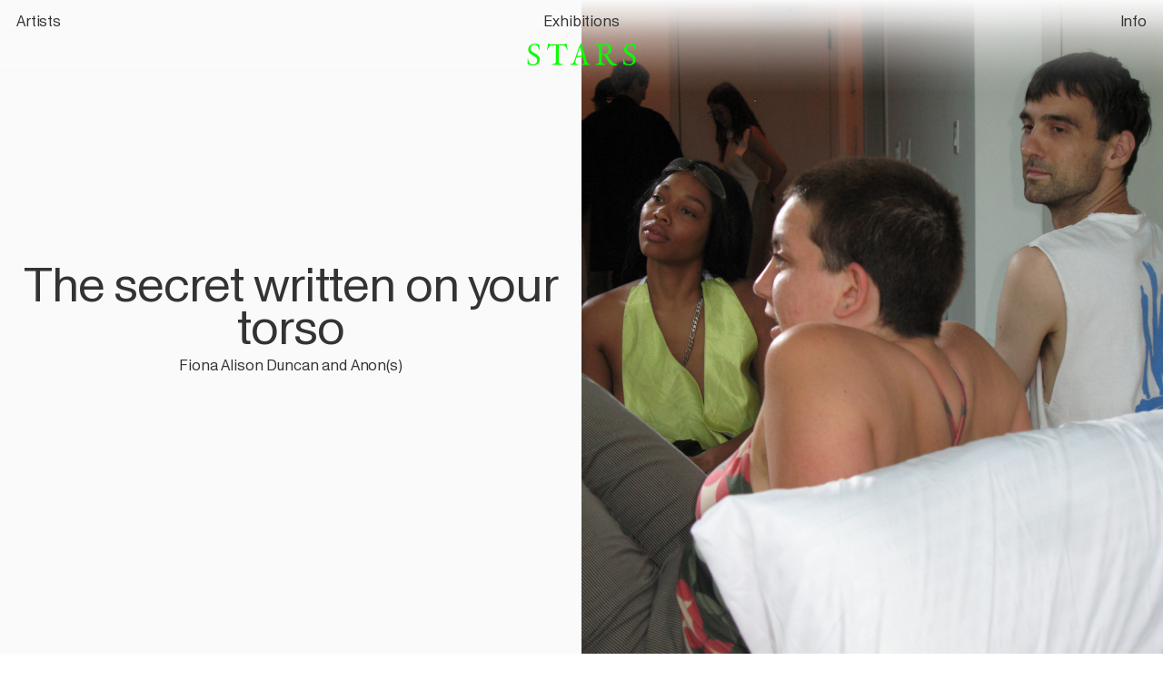

--- FILE ---
content_type: text/html; charset=UTF-8
request_url: https://stars-gallery.com/newsletters/the-secret-written-on-your-torso/
body_size: 15691
content:
<!DOCTYPE html>
<html lang="en">

<head>
    <meta charset="UTF-8">
    <meta name="viewport" content="width=device-width, initial-scale=1">
    <title>The secret written on your torso &#8211; Stars</title>
<meta name='robots' content='max-image-preview:large' />
<script type="text/javascript">
/* <![CDATA[ */
window._wpemojiSettings = {"baseUrl":"https:\/\/s.w.org\/images\/core\/emoji\/15.0.3\/72x72\/","ext":".png","svgUrl":"https:\/\/s.w.org\/images\/core\/emoji\/15.0.3\/svg\/","svgExt":".svg","source":{"concatemoji":"https:\/\/stars-gallery.com\/wp-includes\/js\/wp-emoji-release.min.js?ver=6.5.7"}};
/*! This file is auto-generated */
!function(i,n){var o,s,e;function c(e){try{var t={supportTests:e,timestamp:(new Date).valueOf()};sessionStorage.setItem(o,JSON.stringify(t))}catch(e){}}function p(e,t,n){e.clearRect(0,0,e.canvas.width,e.canvas.height),e.fillText(t,0,0);var t=new Uint32Array(e.getImageData(0,0,e.canvas.width,e.canvas.height).data),r=(e.clearRect(0,0,e.canvas.width,e.canvas.height),e.fillText(n,0,0),new Uint32Array(e.getImageData(0,0,e.canvas.width,e.canvas.height).data));return t.every(function(e,t){return e===r[t]})}function u(e,t,n){switch(t){case"flag":return n(e,"\ud83c\udff3\ufe0f\u200d\u26a7\ufe0f","\ud83c\udff3\ufe0f\u200b\u26a7\ufe0f")?!1:!n(e,"\ud83c\uddfa\ud83c\uddf3","\ud83c\uddfa\u200b\ud83c\uddf3")&&!n(e,"\ud83c\udff4\udb40\udc67\udb40\udc62\udb40\udc65\udb40\udc6e\udb40\udc67\udb40\udc7f","\ud83c\udff4\u200b\udb40\udc67\u200b\udb40\udc62\u200b\udb40\udc65\u200b\udb40\udc6e\u200b\udb40\udc67\u200b\udb40\udc7f");case"emoji":return!n(e,"\ud83d\udc26\u200d\u2b1b","\ud83d\udc26\u200b\u2b1b")}return!1}function f(e,t,n){var r="undefined"!=typeof WorkerGlobalScope&&self instanceof WorkerGlobalScope?new OffscreenCanvas(300,150):i.createElement("canvas"),a=r.getContext("2d",{willReadFrequently:!0}),o=(a.textBaseline="top",a.font="600 32px Arial",{});return e.forEach(function(e){o[e]=t(a,e,n)}),o}function t(e){var t=i.createElement("script");t.src=e,t.defer=!0,i.head.appendChild(t)}"undefined"!=typeof Promise&&(o="wpEmojiSettingsSupports",s=["flag","emoji"],n.supports={everything:!0,everythingExceptFlag:!0},e=new Promise(function(e){i.addEventListener("DOMContentLoaded",e,{once:!0})}),new Promise(function(t){var n=function(){try{var e=JSON.parse(sessionStorage.getItem(o));if("object"==typeof e&&"number"==typeof e.timestamp&&(new Date).valueOf()<e.timestamp+604800&&"object"==typeof e.supportTests)return e.supportTests}catch(e){}return null}();if(!n){if("undefined"!=typeof Worker&&"undefined"!=typeof OffscreenCanvas&&"undefined"!=typeof URL&&URL.createObjectURL&&"undefined"!=typeof Blob)try{var e="postMessage("+f.toString()+"("+[JSON.stringify(s),u.toString(),p.toString()].join(",")+"));",r=new Blob([e],{type:"text/javascript"}),a=new Worker(URL.createObjectURL(r),{name:"wpTestEmojiSupports"});return void(a.onmessage=function(e){c(n=e.data),a.terminate(),t(n)})}catch(e){}c(n=f(s,u,p))}t(n)}).then(function(e){for(var t in e)n.supports[t]=e[t],n.supports.everything=n.supports.everything&&n.supports[t],"flag"!==t&&(n.supports.everythingExceptFlag=n.supports.everythingExceptFlag&&n.supports[t]);n.supports.everythingExceptFlag=n.supports.everythingExceptFlag&&!n.supports.flag,n.DOMReady=!1,n.readyCallback=function(){n.DOMReady=!0}}).then(function(){return e}).then(function(){var e;n.supports.everything||(n.readyCallback(),(e=n.source||{}).concatemoji?t(e.concatemoji):e.wpemoji&&e.twemoji&&(t(e.twemoji),t(e.wpemoji)))}))}((window,document),window._wpemojiSettings);
/* ]]> */
</script>
<style id='wp-emoji-styles-inline-css' type='text/css'>

	img.wp-smiley, img.emoji {
		display: inline !important;
		border: none !important;
		box-shadow: none !important;
		height: 1em !important;
		width: 1em !important;
		margin: 0 0.07em !important;
		vertical-align: -0.1em !important;
		background: none !important;
		padding: 0 !important;
	}
</style>
<link rel='stylesheet' id='wp-block-library-css' href='https://stars-gallery.com/wp-includes/css/dist/block-library/style.min.css?ver=6.5.7' type='text/css' media='all' />
<style id='classic-theme-styles-inline-css' type='text/css'>
/*! This file is auto-generated */
.wp-block-button__link{color:#fff;background-color:#32373c;border-radius:9999px;box-shadow:none;text-decoration:none;padding:calc(.667em + 2px) calc(1.333em + 2px);font-size:1.125em}.wp-block-file__button{background:#32373c;color:#fff;text-decoration:none}
</style>
<style id='global-styles-inline-css' type='text/css'>
body{--wp--preset--color--black: #000000;--wp--preset--color--cyan-bluish-gray: #abb8c3;--wp--preset--color--white: #ffffff;--wp--preset--color--pale-pink: #f78da7;--wp--preset--color--vivid-red: #cf2e2e;--wp--preset--color--luminous-vivid-orange: #ff6900;--wp--preset--color--luminous-vivid-amber: #fcb900;--wp--preset--color--light-green-cyan: #7bdcb5;--wp--preset--color--vivid-green-cyan: #00d084;--wp--preset--color--pale-cyan-blue: #8ed1fc;--wp--preset--color--vivid-cyan-blue: #0693e3;--wp--preset--color--vivid-purple: #9b51e0;--wp--preset--gradient--vivid-cyan-blue-to-vivid-purple: linear-gradient(135deg,rgba(6,147,227,1) 0%,rgb(155,81,224) 100%);--wp--preset--gradient--light-green-cyan-to-vivid-green-cyan: linear-gradient(135deg,rgb(122,220,180) 0%,rgb(0,208,130) 100%);--wp--preset--gradient--luminous-vivid-amber-to-luminous-vivid-orange: linear-gradient(135deg,rgba(252,185,0,1) 0%,rgba(255,105,0,1) 100%);--wp--preset--gradient--luminous-vivid-orange-to-vivid-red: linear-gradient(135deg,rgba(255,105,0,1) 0%,rgb(207,46,46) 100%);--wp--preset--gradient--very-light-gray-to-cyan-bluish-gray: linear-gradient(135deg,rgb(238,238,238) 0%,rgb(169,184,195) 100%);--wp--preset--gradient--cool-to-warm-spectrum: linear-gradient(135deg,rgb(74,234,220) 0%,rgb(151,120,209) 20%,rgb(207,42,186) 40%,rgb(238,44,130) 60%,rgb(251,105,98) 80%,rgb(254,248,76) 100%);--wp--preset--gradient--blush-light-purple: linear-gradient(135deg,rgb(255,206,236) 0%,rgb(152,150,240) 100%);--wp--preset--gradient--blush-bordeaux: linear-gradient(135deg,rgb(254,205,165) 0%,rgb(254,45,45) 50%,rgb(107,0,62) 100%);--wp--preset--gradient--luminous-dusk: linear-gradient(135deg,rgb(255,203,112) 0%,rgb(199,81,192) 50%,rgb(65,88,208) 100%);--wp--preset--gradient--pale-ocean: linear-gradient(135deg,rgb(255,245,203) 0%,rgb(182,227,212) 50%,rgb(51,167,181) 100%);--wp--preset--gradient--electric-grass: linear-gradient(135deg,rgb(202,248,128) 0%,rgb(113,206,126) 100%);--wp--preset--gradient--midnight: linear-gradient(135deg,rgb(2,3,129) 0%,rgb(40,116,252) 100%);--wp--preset--font-size--small: 13px;--wp--preset--font-size--medium: 20px;--wp--preset--font-size--large: 36px;--wp--preset--font-size--x-large: 42px;--wp--preset--spacing--20: 0.44rem;--wp--preset--spacing--30: 0.67rem;--wp--preset--spacing--40: 1rem;--wp--preset--spacing--50: 1.5rem;--wp--preset--spacing--60: 2.25rem;--wp--preset--spacing--70: 3.38rem;--wp--preset--spacing--80: 5.06rem;--wp--preset--shadow--natural: 6px 6px 9px rgba(0, 0, 0, 0.2);--wp--preset--shadow--deep: 12px 12px 50px rgba(0, 0, 0, 0.4);--wp--preset--shadow--sharp: 6px 6px 0px rgba(0, 0, 0, 0.2);--wp--preset--shadow--outlined: 6px 6px 0px -3px rgba(255, 255, 255, 1), 6px 6px rgba(0, 0, 0, 1);--wp--preset--shadow--crisp: 6px 6px 0px rgba(0, 0, 0, 1);}:where(.is-layout-flex){gap: 0.5em;}:where(.is-layout-grid){gap: 0.5em;}body .is-layout-flex{display: flex;}body .is-layout-flex{flex-wrap: wrap;align-items: center;}body .is-layout-flex > *{margin: 0;}body .is-layout-grid{display: grid;}body .is-layout-grid > *{margin: 0;}:where(.wp-block-columns.is-layout-flex){gap: 2em;}:where(.wp-block-columns.is-layout-grid){gap: 2em;}:where(.wp-block-post-template.is-layout-flex){gap: 1.25em;}:where(.wp-block-post-template.is-layout-grid){gap: 1.25em;}.has-black-color{color: var(--wp--preset--color--black) !important;}.has-cyan-bluish-gray-color{color: var(--wp--preset--color--cyan-bluish-gray) !important;}.has-white-color{color: var(--wp--preset--color--white) !important;}.has-pale-pink-color{color: var(--wp--preset--color--pale-pink) !important;}.has-vivid-red-color{color: var(--wp--preset--color--vivid-red) !important;}.has-luminous-vivid-orange-color{color: var(--wp--preset--color--luminous-vivid-orange) !important;}.has-luminous-vivid-amber-color{color: var(--wp--preset--color--luminous-vivid-amber) !important;}.has-light-green-cyan-color{color: var(--wp--preset--color--light-green-cyan) !important;}.has-vivid-green-cyan-color{color: var(--wp--preset--color--vivid-green-cyan) !important;}.has-pale-cyan-blue-color{color: var(--wp--preset--color--pale-cyan-blue) !important;}.has-vivid-cyan-blue-color{color: var(--wp--preset--color--vivid-cyan-blue) !important;}.has-vivid-purple-color{color: var(--wp--preset--color--vivid-purple) !important;}.has-black-background-color{background-color: var(--wp--preset--color--black) !important;}.has-cyan-bluish-gray-background-color{background-color: var(--wp--preset--color--cyan-bluish-gray) !important;}.has-white-background-color{background-color: var(--wp--preset--color--white) !important;}.has-pale-pink-background-color{background-color: var(--wp--preset--color--pale-pink) !important;}.has-vivid-red-background-color{background-color: var(--wp--preset--color--vivid-red) !important;}.has-luminous-vivid-orange-background-color{background-color: var(--wp--preset--color--luminous-vivid-orange) !important;}.has-luminous-vivid-amber-background-color{background-color: var(--wp--preset--color--luminous-vivid-amber) !important;}.has-light-green-cyan-background-color{background-color: var(--wp--preset--color--light-green-cyan) !important;}.has-vivid-green-cyan-background-color{background-color: var(--wp--preset--color--vivid-green-cyan) !important;}.has-pale-cyan-blue-background-color{background-color: var(--wp--preset--color--pale-cyan-blue) !important;}.has-vivid-cyan-blue-background-color{background-color: var(--wp--preset--color--vivid-cyan-blue) !important;}.has-vivid-purple-background-color{background-color: var(--wp--preset--color--vivid-purple) !important;}.has-black-border-color{border-color: var(--wp--preset--color--black) !important;}.has-cyan-bluish-gray-border-color{border-color: var(--wp--preset--color--cyan-bluish-gray) !important;}.has-white-border-color{border-color: var(--wp--preset--color--white) !important;}.has-pale-pink-border-color{border-color: var(--wp--preset--color--pale-pink) !important;}.has-vivid-red-border-color{border-color: var(--wp--preset--color--vivid-red) !important;}.has-luminous-vivid-orange-border-color{border-color: var(--wp--preset--color--luminous-vivid-orange) !important;}.has-luminous-vivid-amber-border-color{border-color: var(--wp--preset--color--luminous-vivid-amber) !important;}.has-light-green-cyan-border-color{border-color: var(--wp--preset--color--light-green-cyan) !important;}.has-vivid-green-cyan-border-color{border-color: var(--wp--preset--color--vivid-green-cyan) !important;}.has-pale-cyan-blue-border-color{border-color: var(--wp--preset--color--pale-cyan-blue) !important;}.has-vivid-cyan-blue-border-color{border-color: var(--wp--preset--color--vivid-cyan-blue) !important;}.has-vivid-purple-border-color{border-color: var(--wp--preset--color--vivid-purple) !important;}.has-vivid-cyan-blue-to-vivid-purple-gradient-background{background: var(--wp--preset--gradient--vivid-cyan-blue-to-vivid-purple) !important;}.has-light-green-cyan-to-vivid-green-cyan-gradient-background{background: var(--wp--preset--gradient--light-green-cyan-to-vivid-green-cyan) !important;}.has-luminous-vivid-amber-to-luminous-vivid-orange-gradient-background{background: var(--wp--preset--gradient--luminous-vivid-amber-to-luminous-vivid-orange) !important;}.has-luminous-vivid-orange-to-vivid-red-gradient-background{background: var(--wp--preset--gradient--luminous-vivid-orange-to-vivid-red) !important;}.has-very-light-gray-to-cyan-bluish-gray-gradient-background{background: var(--wp--preset--gradient--very-light-gray-to-cyan-bluish-gray) !important;}.has-cool-to-warm-spectrum-gradient-background{background: var(--wp--preset--gradient--cool-to-warm-spectrum) !important;}.has-blush-light-purple-gradient-background{background: var(--wp--preset--gradient--blush-light-purple) !important;}.has-blush-bordeaux-gradient-background{background: var(--wp--preset--gradient--blush-bordeaux) !important;}.has-luminous-dusk-gradient-background{background: var(--wp--preset--gradient--luminous-dusk) !important;}.has-pale-ocean-gradient-background{background: var(--wp--preset--gradient--pale-ocean) !important;}.has-electric-grass-gradient-background{background: var(--wp--preset--gradient--electric-grass) !important;}.has-midnight-gradient-background{background: var(--wp--preset--gradient--midnight) !important;}.has-small-font-size{font-size: var(--wp--preset--font-size--small) !important;}.has-medium-font-size{font-size: var(--wp--preset--font-size--medium) !important;}.has-large-font-size{font-size: var(--wp--preset--font-size--large) !important;}.has-x-large-font-size{font-size: var(--wp--preset--font-size--x-large) !important;}
.wp-block-navigation a:where(:not(.wp-element-button)){color: inherit;}
:where(.wp-block-post-template.is-layout-flex){gap: 1.25em;}:where(.wp-block-post-template.is-layout-grid){gap: 1.25em;}
:where(.wp-block-columns.is-layout-flex){gap: 2em;}:where(.wp-block-columns.is-layout-grid){gap: 2em;}
.wp-block-pullquote{font-size: 1.5em;line-height: 1.6;}
</style>
<link rel='stylesheet' id='bootstrap-css' href='https://stars-gallery.com/wp-content/themes/stars%202024/assets/css/bootstrap.min.css?ver=4.3' type='text/css' media='all' />
<link rel='stylesheet' id='lightbox-css' href='https://stars-gallery.com/wp-content/themes/stars%202024/assets/css/lightbox.min.css?ver=1.0' type='text/css' media='all' />
<link rel='stylesheet' id='swiper-css' href='https://stars-gallery.com/wp-content/themes/stars%202024/assets/css/swiper.css?ver=2.9.0' type='text/css' media='all' />
<link rel='stylesheet' id='main_css-css' href='https://stars-gallery.com/wp-content/themes/stars%202024/assets/css/style.css?ver=1768809529' type='text/css' media='all' />
<link rel='stylesheet' id='responsive-css' href='https://stars-gallery.com/wp-content/themes/stars%202024/assets/css/responsive.css?ver=1768809529' type='text/css' media='all' />
<link rel="https://api.w.org/" href="https://stars-gallery.com/wp-json/" /><link rel="alternate" type="application/json" href="https://stars-gallery.com/wp-json/wp/v2/newsletters/1721" /><link rel="EditURI" type="application/rsd+xml" title="RSD" href="https://stars-gallery.com/xmlrpc.php?rsd" />
<meta name="generator" content="WordPress 6.5.7" />
<link rel="canonical" href="https://stars-gallery.com/newsletters/the-secret-written-on-your-torso/" />
<link rel='shortlink' href='https://stars-gallery.com/?p=1721' />
<link rel="alternate" type="application/json+oembed" href="https://stars-gallery.com/wp-json/oembed/1.0/embed?url=https%3A%2F%2Fstars-gallery.com%2Fnewsletters%2Fthe-secret-written-on-your-torso%2F" />
<link rel="alternate" type="text/xml+oembed" href="https://stars-gallery.com/wp-json/oembed/1.0/embed?url=https%3A%2F%2Fstars-gallery.com%2Fnewsletters%2Fthe-secret-written-on-your-torso%2F&#038;format=xml" />
    <style type="text/css">
		
						<style type="text/css" id="wp-custom-css">
			@font-face {
    font-family: 'Stars';
    src: url('https://stars-gallery.com/wp-content/themes/stars 2024/assets/starsbody-italic.woff2') format('woff2'),
        url('https://stars-gallery.com/wp-content/themes/stars 2024/assets/starsbody-italic.woff') format('woff');
    font-weight: normal;
    font-style: italic;
}

@font-face {
    font-family: 'Stars';
    src: url('https://stars-gallery.com/wp-content/themes/stars 2024/assets/starsbody.woff2') format('woff2'),
        url('https://stars-gallery.com/wp-content/themes/stars 2024/assets/starsbody.woff') format('woff');
    font-weight: normal !important;
    font-style: normal;
}
body {
  font-family: 'Stars' !important;
  font-weight: normal !important;
}
.page-description {
  font-family: 'Stars' !important;
  font-weight: normal !important;
}
.site-navigation {
  font-family: 'Stars' !important;
  font-weight: normal !important;
}
h1 {
  font-family: 'Stars' !important;
  font-weight: normal !important;
}
h2 {
  font-family: 'Stars' !important;
  font-weight: normal !important;
}
h3 {
  font-family: 'Stars' !important;
  font-weight: normal !important;
}		</style>
</head>

<body class="newsletters-template-default single single-newsletters postid-1721 single-format-standard">
  <div class="header_area">
    <div class="container-fluid">
      <div class="row">
        <div class="col-md-12 m-auto">
          <div class="navigation">
<nav class="nav-collapse"><ul id="menu" class="main-menu row"><li id="menu-item-3049" class="menu-item menu-item-type-post_type menu-item-object-page menu-item-3049"><a href="https://stars-gallery.com/artists/">Artists</a></li>
<li id="menu-item-98" class="menu-item menu-item-type-post_type menu-item-object-page current_page_parent menu-item-98"><a href="https://stars-gallery.com/archive/">Exhibitions</a></li>
<li id="menu-item-97" class="menu-item menu-item-type-post_type menu-item-object-page menu-item-97"><a href="https://stars-gallery.com/info/">Info</a></li>
</ul></nav>          </div>
        </div>
        <div class="col-md-12">
          <div class="logo_wrapper">
            <div class="logo">
              <a href="https://stars-gallery.com"><img src="https://stars-gallery.com/wp-content/themes/stars%202024/assets/stars_logo.svg" width="160px"/></a>
              <br>
            </div>
          </div>
        </div>
      </div>
      <div class="row">
                              </div>
    </div>
  </div>

    <!-- Header area End
=========================== -->

<main class="push_below_header">
  <div class="container-fluid">
        <div class="newsletter_single">
      <div class="cover">
        <div class="cover_left">
          <div>
            <h2>The secret written on your torso</h2>
            <p class="pdate">Fiona Alison Duncan and Anon(s)</p>
          </div>
        </div>
        <div class="cover_right" style="background-image: url(https://stars-gallery.com/wp-content/uploads/2021/01/IMG_3381-scaled.jpg);">
        </div>
      </div>
      <div class="newsletter_content_container row justify-content-center">
        <div class="col newsletter_content">
          
<p><em>Why do a ‘community generated’ Q&amp;A? Why write at all.</em></p>



<p>I wanted to put something on the record about Comedy of Erros, something worthy of the show and its artists. Besides fiction and poetry, the only language mediums I feel comfortable communicating in now are letters and conversation; I need that context, character and setting. Hard to Read and Pillow Talk were created in part to respond to this need&#8211;to see and hear (the subtleties of voice and physicality, to contextualize) language in action. I asked people who had visited the show or were familiar with Pillow Talk to send me questions that would be anonymized.</p>



<div style="height:100px" aria-hidden="true" class="wp-block-spacer"></div>



<p></p>



<figure class="wp-block-image size-large is-style-rounded"><img fetchpriority="high" decoding="async" width="897" height="800" src="http://thegalleryat.com/wp-content/uploads/2021/01/Alicia-Bull.png" alt="" class="wp-image-1725" srcset="https://stars-gallery.com/wp-content/uploads/2021/01/Alicia-Bull.png 897w, https://stars-gallery.com/wp-content/uploads/2021/01/Alicia-Bull-300x268.png 300w, https://stars-gallery.com/wp-content/uploads/2021/01/Alicia-Bull-768x685.png 768w" sizes="(max-width: 897px) 100vw, 897px" /></figure>



<div style="height:100px" aria-hidden="true" class="wp-block-spacer"></div>



<p><em>Tell me about the people you asked to be in the show that didn&#8217;t make it to the end. Tell us if we should quit smoking again.&nbsp;</em></p>



<p>My maternal grandmother, who died on the last day of the show’s install, smoked multiple packs of cigarettes a day from when she was an army cadet cruising teenager up until I last heard. We were informally estranged the last decade. I remember she would quit to get cosmetic procedures. Is it easier to quit when you know it’s not the end. Or for a greater good? Maybe you can trick yourself. When my grandmother got lung cancer and beat it in a snip, her resilience had her requested for further study. I wish I knew her cigarette brand, just as I wish I could’ve asked her to be in Comedy of Erros. She is the theme: projection/displacement (inside jokes), tragicomedy, dark comedy, sexual politics, addiction, absurdity, cartoonish abuse, and humor as a coping mechanism, her offspring’s response. My mom wants John Waters to direct the movie of her mother, whose last name is perfect: Shade. In our last communication, my grandmother told me off for my many wrong doings, including being a whore on the internet. I guess she googled me and found a flyer on my Twitter promoting a Pillow Talk event with <a href="https://www.buzzsprout.com/254365/1000299-jiz-lee-lotus-lain-and-mimosa-coming-out">porn stars Jiz Lee, Lotus Lain, and Mimosa (Tierney Finster organized and hosted it)</a>. Smoking’s hot and rotten. Everyone has to make their own decisions.&nbsp;Jade Kuriki Olivo, Maggie Lee, Pedro Almodovar’s people, Larry David’s people, Paul McCarthy’s people, and Miguel Adrover’s people all said no, or never replied. Larry and Adrover’s nos were for the best. Love the best of their work, but their responses to the movements for Black lives and trans lives (on Instagram and <em>Curb</em>) felt entitled, like why not listen first? Make space. Oh, the <a href="https://twitter.com/maf_union">Marciano Art Foundation Union</a>. I had this idea to rent a Union Rat and dress it in Guess? by Marciano including multiple Guess? purses filled with pamphlets made by the Union. Do you know how much it costs to rent even the smallest Union Rat?</p>



<div class="wp-block-media-text alignwide is-stacked-on-mobile"><figure class="wp-block-media-text__media"><img decoding="async" width="703" height="1024" src="http://thegalleryat.com/wp-content/uploads/2021/01/Pillow-Talk-invite-by-Ilia-Ovechkin-703x1024.png" alt="" class="wp-image-1724" srcset="https://stars-gallery.com/wp-content/uploads/2021/01/Pillow-Talk-invite-by-Ilia-Ovechkin-703x1024.png 703w, https://stars-gallery.com/wp-content/uploads/2021/01/Pillow-Talk-invite-by-Ilia-Ovechkin-206x300.png 206w, https://stars-gallery.com/wp-content/uploads/2021/01/Pillow-Talk-invite-by-Ilia-Ovechkin-768x1119.png 768w, https://stars-gallery.com/wp-content/uploads/2021/01/Pillow-Talk-invite-by-Ilia-Ovechkin-1054x1536.png 1054w, https://stars-gallery.com/wp-content/uploads/2021/01/Pillow-Talk-invite-by-Ilia-Ovechkin.png 1080w" sizes="(max-width: 703px) 100vw, 703px" /></figure><div class="wp-block-media-text__content">
<p><em>Did you actually meet Larry David?&nbsp; If so, what was he like?</em></p>



<p>In my dreams.&nbsp;</p>



<p><em>Sexy/sexy, sexy/abject, sexy/funny? Do you think everything in the show falls into one of those categories?</em></p>



<p>When I was first organizing the show, I was in this post #MeToo numb to pleasure phase and making heady selections. Luckily, the process kept getting extended. Sensuality came back in&#8230; </p>
</div></div>



<div style="height:100px" aria-hidden="true" class="wp-block-spacer"></div>



<p>SoiL Thornton’s sex toy sculpture collaboration with <a href="https://www.docjohnson.com/">Doc Johnson</a> became an obsession to make happen. That piece winks at abjection, this association of sex with ‘dirtiness.’ To me, it’s sexy/sexy (what’s more sensual than digging into rich moist soil?) and sexy/funny, in that there’s something pathetic about the one wand smooshed under the mound. It also feels like a future&#8211;synthetic nature. Earth rider. Clifford Prince King photographed Pippa Garner, summoning her suppleness. I love how pussy piercings glitter near the Vaquera panty ring and the hoop earring on Reynaldo’s El Conquistador girl. So many of Reynaldo’s photos are sexy, but the ones he picked for this show feel to me more joyful, lonely, and escapist where the destination’s bound be yourself. Matt Kenny’s One World Trade paintings are definitely sexy/I’m sick. Sojourner Truth Parsons’ balloons are sexy/heartbreaking or sexy/bittersweet. Her work gets read wrong, oversimplified. I think it’s because she hasn’t introduced language to her practice enough. She has such a distinct voice. Ishi Glinsky’s AKA Ricky the Rat is the only piece in the show that I’d have to be convinced is sexy. The trompe l’oeil materials and scale and the artist’s relationship to community and of course the use of Zunitoons&#8211;the Zuni tribe’s refashioning of commercial Hollywood cartoon characters, Looney Tunes&#8211;make it feel on theme. Now that I think about it, the ‘Mickey Mouse Club,’ one association removed, is sexy/abject, total grooming ground. And have you noticed how many Disney films are sanitized colonial rehearsals x softcore bodice rippers?&nbsp;</p>



<div style="height:100px" aria-hidden="true" class="wp-block-spacer"></div>



<p></p>



<div class="wp-block-group"><div class="wp-block-group__inner-container is-layout-flow wp-block-group-is-layout-flow">
<figure class="wp-block-gallery columns-2 is-cropped wp-block-gallery-1 is-layout-flex wp-block-gallery-is-layout-flex"><ul class="blocks-gallery-grid"><li class="blocks-gallery-item"><figure><img decoding="async" width="2000" height="1500" src="https://thegalleryat.com/wp-content/uploads/2021/01/CC_0437.jpg" alt="" data-id="1731" class="wp-image-1731" srcset="https://stars-gallery.com/wp-content/uploads/2021/01/CC_0437.jpg 2000w, https://stars-gallery.com/wp-content/uploads/2021/01/CC_0437-300x225.jpg 300w, https://stars-gallery.com/wp-content/uploads/2021/01/CC_0437-1024x768.jpg 1024w, https://stars-gallery.com/wp-content/uploads/2021/01/CC_0437-768x576.jpg 768w, https://stars-gallery.com/wp-content/uploads/2021/01/CC_0437-1536x1152.jpg 1536w" sizes="(max-width: 2000px) 100vw, 2000px" /></figure></li><li class="blocks-gallery-item"><figure><img loading="lazy" decoding="async" width="1292" height="780" src="https://thegalleryat.com/wp-content/uploads/2021/01/Pillow-Talk-Private-Library.png" alt="" data-id="1729" class="wp-image-1729" srcset="https://stars-gallery.com/wp-content/uploads/2021/01/Pillow-Talk-Private-Library.png 1292w, https://stars-gallery.com/wp-content/uploads/2021/01/Pillow-Talk-Private-Library-300x181.png 300w, https://stars-gallery.com/wp-content/uploads/2021/01/Pillow-Talk-Private-Library-1024x618.png 1024w, https://stars-gallery.com/wp-content/uploads/2021/01/Pillow-Talk-Private-Library-768x464.png 768w" sizes="(max-width: 1292px) 100vw, 1292px" /></figure></li></ul></figure>
</div></div>



<div style="height:100px" aria-hidden="true" class="wp-block-spacer"></div>



<p><em>Can you tell me more about the artist that made Ricky the Rat?</em></p>



<p><a href="https://www.instagram.com/1451/">Ishi Glinsky</a>. LA based&#8211;you should buy something! He draws upon traditional practices of his tribe, the Tohono O’odham Nation, and other First Nations. There’s also elements of Pop and punk in the work. You’ll love this oversized studded leather jacket sculpture (<a href="https://ishiglinsky.com/Loitering-is-Delightful">Coral vs. King Snake Jacket, 2019</a>).&nbsp;</p>



<p><em>What do the works in the show have in common besides the fact that you put them there?</em></p>



<p>Dignity.&nbsp;</p>



<p><em>There are dumb questions, but with a skilled partner they elicit the best answers. Tell us about kill fees.&nbsp;</em></p>



<p>Necessary. Respectful. Severance pay. Beautiful phrase. If the work is underway and can’t be transferred to another paid context, 50% of the agreed upon fee seems acceptable. Labor protections are sexy/sexy.</p>



<p><em>One anagram of your show title is &#8220;coed reform soy.&#8221; Do you remember at the 1998 Grammys when the guy got on stage with &#8220;Soy Bomb&#8221; written on his torso? Tell us the secret written on your torso.&nbsp;</em></p>



<p>The t-shirt I’m wearing today reads:<a href="https://www.instagram.com/endtimeunlimited/"> WHO WILL SURVIVE AND WHAT WILL BE LEFT OF THEM</a>. (I like Sorcery Dome Of / Decoy Sore From / Mercy Odors Foe / Code Reforms Yo.)</p>



<div style="height:100px" aria-hidden="true" class="wp-block-spacer"></div>



<figure class="wp-block-embed-youtube wp-block-embed is-type-video is-provider-youtube wp-embed-aspect-16-9 wp-has-aspect-ratio"><div class="wp-block-embed__wrapper">
<iframe loading="lazy" title="Pillow Talk: Life and Death and Horniness (Crisis as Aphrodisiac) TRAILER" width="500" height="281" src="https://www.youtube.com/embed/RWgtyJ8FRC8?feature=oembed" frameborder="0" allow="accelerometer; autoplay; clipboard-write; encrypted-media; gyroscope; picture-in-picture; web-share" referrerpolicy="strict-origin-when-cross-origin" allowfullscreen></iframe>
</div></figure>



<figure class="wp-block-gallery columns-2 is-cropped wp-block-gallery-2 is-layout-flex wp-block-gallery-is-layout-flex"><ul class="blocks-gallery-grid"><li class="blocks-gallery-item"><figure><img loading="lazy" decoding="async" width="683" height="1024" src="http://thegalleryat.com/wp-content/uploads/2021/01/b790958d-b80b-42a3-8e0e-63e3e714155d-683x1024.jpeg" alt="" data-id="1727" data-full-url="http://thegalleryat.com/wp-content/uploads/2021/01/b790958d-b80b-42a3-8e0e-63e3e714155d.jpeg" data-link="http://thegalleryat.com/?attachment_id=1727" class="wp-image-1727" srcset="https://stars-gallery.com/wp-content/uploads/2021/01/b790958d-b80b-42a3-8e0e-63e3e714155d-683x1024.jpeg 683w, https://stars-gallery.com/wp-content/uploads/2021/01/b790958d-b80b-42a3-8e0e-63e3e714155d-200x300.jpeg 200w, https://stars-gallery.com/wp-content/uploads/2021/01/b790958d-b80b-42a3-8e0e-63e3e714155d-768x1152.jpeg 768w, https://stars-gallery.com/wp-content/uploads/2021/01/b790958d-b80b-42a3-8e0e-63e3e714155d-1024x1536.jpeg 1024w, https://stars-gallery.com/wp-content/uploads/2021/01/b790958d-b80b-42a3-8e0e-63e3e714155d.jpeg 1280w" sizes="(max-width: 683px) 100vw, 683px" /></figure></li><li class="blocks-gallery-item"><figure><img loading="lazy" decoding="async" width="1025" height="812" src="http://thegalleryat.com/wp-content/uploads/2021/01/Screen-Shot-2021-01-04-at-12.08.13-PM.png" alt="" data-id="1728" data-full-url="http://thegalleryat.com/wp-content/uploads/2021/01/Screen-Shot-2021-01-04-at-12.08.13-PM.png" data-link="http://thegalleryat.com/?attachment_id=1728" class="wp-image-1728" srcset="https://stars-gallery.com/wp-content/uploads/2021/01/Screen-Shot-2021-01-04-at-12.08.13-PM.png 1025w, https://stars-gallery.com/wp-content/uploads/2021/01/Screen-Shot-2021-01-04-at-12.08.13-PM-300x238.png 300w, https://stars-gallery.com/wp-content/uploads/2021/01/Screen-Shot-2021-01-04-at-12.08.13-PM-768x608.png 768w" sizes="(max-width: 1025px) 100vw, 1025px" /></figure></li></ul></figure>



<div style="height:100px" aria-hidden="true" class="wp-block-spacer"></div>



<p><em>Pillow talk is and isn&#8217;t you. It&#8217;s not-Fiona. What are the other nots (or knots) in this show? Without getting into trouble, tell us about bisexual erasure.</em></p>



<p>Pippa Garner’s sculpture Human Prototype (2020) is one of God’s rejected designs for human life. She will not be installing a second large-scale sculpture herself as she prefers to (very hands on, tho legally blind) because she is in treatment for Agent Orange exposure leukemia, again. We’re all praying. Pippa is not yet getting the attention and support she deserves from the art world, whatever that is. Maybe people are not ready for her detached trans-femininity. (Garner’s experimentation reminds me of Preciado’s <em>Testo Junkie.</em>) Florynce ‘Flo’ Kennedy has also not gotten her due, tho I could see attempts happening soon. White feminism owes Flo Kennedy a huge debt, in terms of strategy and language, how to build a movement, community, and effect change. Kennedy shared her wisdom and knowledge with the intention of coalition building (most notably between Black civil rights and feminism, tho Kennedy was also involved with Coyote org and sex worker rights, artist labor and intellectual property rights, lesbian and gay rights, native rights, and more I’m surely forgetting.. broad coalition building as a strategy to counter the reigning system of domination and networks of oppression, real revolution, not mere cosmetic change&#8211;not that she was opposed to cosmetics, Kennedy wore long false lashes and had the best style.. she pioneered what we now call ‘intersectionality’ in study + action). Some privileged white feminists applied what they learned from Kennedy to their demographic’s needs and desires exclusively. This was individualistic short term profit thinking = supremacy. I just cast Kennedy’s birth chart and she is what I thought she would be: Aquarius dominant with beautiful 11th house placements, some Gemini, Leo, and Pisces. For more info, the books are a good start: <em>Color Me Flo</em>, <em>Abortion Rap</em>, and Sherie M. Randolph’s bio on Flo. You can read the first two in the show. Oh, the Vaquera engagement ring bearer panties is another naughty knotty not.<em> Marriage.</em> This chastity belt meets cock ring. Maybe on the last weekend of the show, we can find someone to model them. Would you like to volunteer?&nbsp;</p>



<div style="height:100px" aria-hidden="true" class="wp-block-spacer"></div>



<div class="wp-block-group"><div class="wp-block-group__inner-container is-layout-flow wp-block-group-is-layout-flow">
<figure class="wp-block-image size-large"><img loading="lazy" decoding="async" width="682" height="1024" src="http://thegalleryat.com/wp-content/uploads/2021/01/CC_0272-682x1024.jpg" alt="" class="wp-image-1730" srcset="https://stars-gallery.com/wp-content/uploads/2021/01/CC_0272-682x1024.jpg 682w, https://stars-gallery.com/wp-content/uploads/2021/01/CC_0272-200x300.jpg 200w, https://stars-gallery.com/wp-content/uploads/2021/01/CC_0272-768x1152.jpg 768w, https://stars-gallery.com/wp-content/uploads/2021/01/CC_0272-1024x1536.jpg 1024w, https://stars-gallery.com/wp-content/uploads/2021/01/CC_0272.jpg 1333w" sizes="(max-width: 682px) 100vw, 682px" /></figure>
</div></div>



<div style="height:100px" aria-hidden="true" class="wp-block-spacer"></div>



<p>I may have benefitted from bisexual erasure: When my publishers wanted to submit my novel <em>Exquisite Mariposa </em>for a LAMBDA award, I chose the ‘Bisexual’ category cos I thought I’d have the least competition. I won! That book is bisexual in that it explores desire for or within binary gender experiences, not so much man/woman&#8211;it’s girl/boy and brother/sister, infantile and incestuous. Early inheritances. (Speaking of bi nots, a car is blasting Prince’s ‘Kiss’ outside my window on the Upper East Side. This street is narrow and prone to traffic jams. I got to hear half the song.) I like how biannual can mean twice a year or every two years.&nbsp;</p>



<p><em>You mentioned before that the show falls somewhere in between ‘insider’ and ‘outsider’ art. What do you think defines those 2 conditions in the art world? Is it that ‘outsiders’ do more various things without trying to corral them into a single ‘art practice’?</em></p>



<p>I interviewed Andrew Richardson a few years ago. He was a secondary for a profile I was writing on a motel-full of Inglewood residents who promoted bonobo ape as their sexual role model. I met Richardson where he was living, at Dov Charney’s mansion on Apex Avenue in Silver Lake. We sat on a balcony. He suggested we hook up, maybe a threesome. ‘I can tell you like girls.’ That didn’t bother me. What did was something he said about the outlets I published with. He had me list them all, then&#8211;just like he called the bonobo lovers &#8216;losers&#8217; (I thought they were cool)&#8211;of my outlets, he said: ‘Oh, it’s all shit. Nothing.’ At that point, I was opting to write for outlets that could offer either editorial support (an education I didn’t receive formally) or money (I lived hand to mouth off freelance writing for years, insane). Often the magazines were relatively shit and I knew it, but in my youth hope folly, I thought that my work could be good enough to transcend its frame, or that people would understand and empathize with my underclass decision making. Haha. The context one publishes or exhibits in will be judged by some as if everyone has access to the same choices. The context is, arguably, part of the work. To be ‘successful’ in one’s practice at an institutional level during one’s lifetime requires, if you’re not born into or otherwise chance into a position where it’s offered to you, so much strategy. I know I’ve used that word three times in this interview so far; I live in New York again. I’m interested in the limits of strategy. And in artists who make their own contexts. And anyone capable of transforming value systems by their refusal to give into what’s assumed for them. Grace.&nbsp;</p>



<div style="height:100px" aria-hidden="true" class="wp-block-spacer"></div>



<div class="wp-block-cover has-background-dim is-position-center-center" style="background-image:url(http://thegalleryat.com/wp-content/uploads/2021/01/IMG_7772-768x1024.jpg)"><div class="wp-block-cover__inner-container is-layout-flow wp-block-cover-is-layout-flow">
<p class="has-text-align-center has-large-font-size">&#8220;I was given time to learn from my mistakes; to better understand how ‘failure’ and ‘success’ are manufactured&#8221;</p>
</div></div>



<div style="height:100px" aria-hidden="true" class="wp-block-spacer"></div>



<p>(An aside for the kids: If someone in a position of power is complimenting or attempting to seduce you while insulting you, be careful. I felt grateful at the time to hear Richardon’s blunt ‘Nothing&#8211;’ it was refreshingly honest and honestly redirecting&#8211;but I look young for my age. If I had been 23 instead of 28… Building up while putting down is an abuser/groomer tactic.)</p>



<p>I haven’t heard people speak in terms of insider/outsider in a while. I am hearing ‘inclusive/inclusivity’ a lot, often as a synonym for ‘diverse/diversity.’ I haven’t researched thoroughly enough to assert this in court (which social media feels like now;) but it seems to me that ‘inclusivity’ within some (many?) levels of the art industry is operating like in the mainstream lit world, where a still dominantly white cast of power brokers&#8211;agents, publishers, owners, gallerists, collectors, etc.&#8211;want to bring ‘in’ ‘diverse’ ‘talent,’ but are most comfortable working with artists and writers who have been educated at the same schools the elite (white male) successes of the past were and/or who practice within establishment traditions and/or who are willing to make work about their otherness that is palatable to ruling class audiences and elites.<em> </em>I know many young artists and authors feel this pressure or seduction and actively refuse to give into it; some toy with it, get what they need. What a mess we’re in, and more and more aware of it’s been functioning. Maybe ‘inclusive/ex*******’ is for my generation what ‘insider/outside artist’ was for previous gens. I starred the ‘clusive’ cos that flip-side is so rarely stated. Exclusive as expletive. I like exclusivity actually. It’s part of why Pillow Talk events were limited in attendance. Every guest was on the list. I worked hard to negotiate a set-up where every event was not only free to attend, there were also free drinks and other treats on offer. By the end, the rates for talent were decent. I didn’t want anyone to not be able to attend or host for a lack of resources. Our attendance prioritized friends + family of the presenters, then first come first served open RSVPs. Sometimes I requested people RSVP with the reason they wanted to come. So I was working with a peculiar kind of exclusivity… I share all this, feeling some sadness. The original impetus behind the theme Comedy of Errors&#8211;which evolved to Comedy of Erros after I kept making that typo (I make many typos, in a rush)&#8211;is that I considered Pillow Talk c. 2019-20 ‘a failure.’ Now I understand it as having detoured. And paced itself. I was given time to learn from my mistakes; to better understand how ‘failure’ and ‘success’ are manufactured; to get clarity on the psychic toll of feeling like ‘a failure&#8211;’ who and what power that serves; and to delight in the literary life value of human folly, mishaps, our smallness, comical egos. It&#8217;s in rushing towards imagined goals that I make the most typos. It’s when I allow people to witness my clumsiness, vulnerability, and careful struggle that I’m rushed with love. When help comes. And still the professional veneer, cool hard untouchable, is so alluring.&nbsp;What I meant when I used the terms inside/outside&#8211;and I was kinda fishing for <em>your insight, </em>question asker&#8211;was that it seemed to me this show is in-between fields and so maybe confusing; where should it be reviewed? In terms of artists, there’s contemporary artists with galleries, one of whom collaborated with a sex toy company (<a href="https://www.docjohnson.com/">Doc Johnson</a>); older artists who once subsisted on commercial design gigs; scene and portrait photographers; a fashion brand; an activist/filmmaker; an unknown/anon; me who borrowed books from the public library to exhibit; and a painter and public muralist. When Christopher and I connected with him–Fernando Mendez Corona–in Mexicali in early November, Corona talked about how his work had been picked up more in LA and Europe/abroad than by Mexico City which itself is preoccupied with Europe and the US. On a border town, neglected by the capital. Because of Covid border blocks, Corona couldn’t come to LA and paint the mural we had planned. We asked him to make a transportable ‘bed mural’ instead.&nbsp;Many of the artists in&nbsp;<em>Comedy of Erros</em>&nbsp;have incredible biographies, mired in history. Here we are.&nbsp;<em>Comedy of Erros</em>&nbsp;could’ve been a book or a magazine.&nbsp;</p>



<div style="height:100px" aria-hidden="true" class="wp-block-spacer"></div>



<div class="wp-block-group"><div class="wp-block-group__inner-container is-layout-flow wp-block-group-is-layout-flow">
<div class="wp-block-image"><figure class="aligncenter size-large"><img loading="lazy" decoding="async" width="474" height="635" src="http://thegalleryat.com/wp-content/uploads/2021/01/PSA.jpg" alt="" class="wp-image-1723" srcset="https://stars-gallery.com/wp-content/uploads/2021/01/PSA.jpg 474w, https://stars-gallery.com/wp-content/uploads/2021/01/PSA-224x300.jpg 224w" sizes="(max-width: 474px) 100vw, 474px" /></figure></div>
</div></div>



<div style="height:100px" aria-hidden="true" class="wp-block-spacer"></div>



<p>Image credits:</p>



<ol><li>Pillow Talk presents Sex &amp; Love the City of Los Angeles (SALTC LA), July 2019. Photo by Asher Penn</li><li>Alicia Novella Vasquez on the Bull on a Big Screen Plaza, at Pillow Talk presents Sex and Love in the City of New York (SALTC NY), Midtown Manhattan, July 2019</li><li>Mandy Harris Williams organized Pillow Talk on Fuck Music (with Alima Lee, Alexia Riner, Cameron Wisch, and Kora), flyer by Ilia Ovechkin, September 2018</li><li>SoiL Thornton, Who&#8217;s Soil Soils (Doc Johnson edition), 2020. Health-Grade Body-Safe Premium Silicone mounting iVibe Select iWand vibrators, Dimensions variable, Edition of 1 plus 1 AP. Photography by Bennet Perez</li><li>Fiona Alison Duncan, The Pillow Talk Private Library, 2020. 38 books and magazines from 2019 Pillow Talk events refashion as a projector stand for Val Breeder’s videos</li><li>Pillow Talk presents Life and Death and Horniness (Crisis as Aphrodisiac) with speakers Jamieson Webster, Andrew Blackley, Reba Maybury, Natasha MH, Alana May Johnson, Campbell Carolan, and Suzanne Sutton. April 2020. Trailer. 2min42secs</li><li>Pippa Garner at Pillow Talk, October 2018</li><li>Fiona Alison Duncan taking a reprieve from her own event in an entryway of shoes, captured on Nanit set up by Mara McKevitt, for Pillow Talk at El Centro, Hollywood, CA</li><li>Color me Flo: My Hard Life and Good Times by Florynce Kennedy, book on loan from the Los Angeles Public Library, at Comedy of Erros. Photography by Bennet Perez</li><li>Vaquera, Ring Bearer Panties, as delivered for exhibition in Comedy of Erros</li><li>Public Service Announcement</li></ol>
        </div>
      </div>
    </div>
      </div>
</main>

<footer id="footer">
   <div class="container-fluid">
      <div class="row">
         <div class="col-md-12 mailing_list">
            <p>Join our mailing list</p>
            <script id="mcjs">!function(c,h,i,m,p){m=c.createElement(h),p=c.getElementsByTagName(h)[0],m.async=1,m.src=i,p.parentNode.insertBefore(m,p)}(document,"script","https://chimpstatic.com/mcjs-connected/js/users/e0d1f78a958aa30af368a35bb/390859f6cd32497eeaf0b3c49.js");</script>
            <div id="mc_embed_signup">
               <form action="https://stars-gallery.us3.list-manage.com/subscribe/post?u=e0d1f78a958aa30af368a35bb&amp;id=d0cc45d63b" method="post" id="mc-embedded-subscribe-form" name="mc-embedded-subscribe-form" class="validate" target="_blank" novalidate>
                  <div id="mc_embed_signup_scroll">
                     <div class="clear submit"><input type="submit" value="Submit" name="subscribe" id="mc-embedded-subscribe" class="button">
                     </div>
                     <div class="mc-field-group">
                        <input type="email" value="" name="EMAIL" class="required email" id="mce-EMAIL" placeholder="Email" onfocus="this.placeholder = ''" onblur="this.placeholder = 'Subscribe'">
                     </div>
                     <div style="position: absolute; left: -5000px;" aria-hidden="true"><input type="text" name="b_e0d1f78a958aa30af368a35bb_d0cc45d63b" tabindex="-1" value="">
                     </div>
                     <!-- real people should not fill this in and expect good things - do not remove this or risk form bot signups-->
                  </div>
               </form>
            </div>
            <script type='text/javascript' src='//s3.amazonaws.com/downloads.mailchimp.com/js/mc-validate.js'></script><script type='text/javascript'>(function($) {window.fnames = new Array(); window.ftypes = new Array();fnames[0]='EMAIL';ftypes[0]='email';fnames[1]='FNAME';ftypes[1]='text';fnames[2]='LNAME';ftypes[2]='text';fnames[3]='ADDRESS';ftypes[3]='address';fnames[4]='PHONE';ftypes[4]='phone';fnames[5]='BIRTHDAY';ftypes[5]='birthday';}(jQuery));var $mcj = jQuery.noConflict(true);</script>
         </div>
         <div id="mce-responses" class="clear">
           <div class="response" id="mce-error-response" style="display:none">
           </div>
           <div class="response" id="mce-success-response" style="display:none">
           </div>
         </div>
      </div>
      <div class="row">
        <div class="col-md-12 m-auto">
          <div class="navigation">
            <nav class="nav-collapse"><ul id="menu" class="main-menu row"><li itemscope="itemscope" itemtype="https://www.schema.org/SiteNavigationElement" class="menu-item menu-item-type-post_type menu-item-object-page menu-item-3049"><a title="Artists" href="https://stars-gallery.com/artists/">Artists</a></li>
<li itemscope="itemscope" itemtype="https://www.schema.org/SiteNavigationElement" class="menu-item menu-item-type-post_type menu-item-object-page current_page_parent menu-item-98"><a title="Exhibitions" href="https://stars-gallery.com/archive/">Exhibitions</a></li>
<li itemscope="itemscope" itemtype="https://www.schema.org/SiteNavigationElement" class="menu-item menu-item-type-post_type menu-item-object-page menu-item-97"><a title="Info" href="https://stars-gallery.com/info/">Info</a></li>
</ul></nav>          </div>
         </div>
      </div>
   </div>
</footer>
<!-- footer area end -->
<style id='core-block-supports-inline-css' type='text/css'>
.wp-block-gallery.wp-block-gallery-1{--wp--style--unstable-gallery-gap:var( --wp--style--gallery-gap-default, var( --gallery-block--gutter-size, var( --wp--style--block-gap, 0.5em ) ) );gap:var( --wp--style--gallery-gap-default, var( --gallery-block--gutter-size, var( --wp--style--block-gap, 0.5em ) ) );}.wp-block-gallery.wp-block-gallery-2{--wp--style--unstable-gallery-gap:var( --wp--style--gallery-gap-default, var( --gallery-block--gutter-size, var( --wp--style--block-gap, 0.5em ) ) );gap:var( --wp--style--gallery-gap-default, var( --gallery-block--gutter-size, var( --wp--style--block-gap, 0.5em ) ) );}
</style>
<script type="text/javascript" src="https://stars-gallery.com/wp-content/themes/stars%202024/assets/js/jquery-3.3.1.min.js?ver=3.3" id="jquery_min-js"></script>
<script type="text/javascript" src="https://stars-gallery.com/wp-content/themes/stars%202024/assets/js/poper.js?ver=1.0" id="poper-js"></script>
<script type="text/javascript" src="https://stars-gallery.com/wp-content/themes/stars%202024/assets/js/bootstrap.min.js?ver=4.3" id="bootstrap-js"></script>
<script type="text/javascript" src="https://stars-gallery.com/wp-content/themes/stars%202024/assets/js/swiper.min.js?ver=2.0" id="swiper-js"></script>
<script type="text/javascript" src="https://stars-gallery.com/wp-content/themes/stars%202024/assets/js/custom.js?ver=1768809529" id="custom-js"></script>
</body>
</html>


--- FILE ---
content_type: text/css
request_url: https://stars-gallery.com/wp-content/themes/stars%202024/assets/css/style.css?ver=1768809529
body_size: 2887
content:
/*=============
Mapbox
==============*/

.mapboxgl-ctrl {
    display: none !important;
}

.mapboxgl-popup-content p {
    font-size: 12px !important;
}

/*=============
Main css
==============*/

.exhibition_title p {
    padding-top: 0.5em;
}

body.home.page-template.page-template-page-templates.page-template-home.page-template-page-templateshome-php.page.page-id-93 {
    color: white !important;
}

body.home.page-template.page-template-page-templates.page-template-home.page-template-page-templateshome-php.page.page-id-93 a {
    color: white !important;
}

body.home.page-template.page-template-page-templates.page-template-home.page-template-page-templateshome-php.page.page-id-93 input {
    color: white !important;
    border-bottom: 1px solid white;
}

body.home.page-template.page-template-page-templates.page-template-home.page-template-page-templateshome-php.page.page-id-93 ::placeholder {
    color: white !important;
}

.exhibition_title.swiper-no-swiping {
    max-width: 900px;
    break-inside: avoid;
}

body {
  text-align: center;
  letter-spacing: -0.01em;
  display: flex;
  min-height: 100vh;
  flex-direction: column;
  overflow-x: hidden;
}

html {
  background-color: white;
}

/* body.page-template-press {
    background-color: #b2d2ec;
}

body.page-template-info {
    background-color: #e48921;
}

body.post-type-archive-newsletters {
    background-color: #eaeae2;
} */

main, .selected_blog_area {
  flex: 1;
  display: flex;
  align-items: center;
}

.navigation {
    line-height: 1.1;
}

.push_below_header {
  margin-top: 110px; /* prevent fixed header from overlapping */
}

/* Swiper / Homepage */

.swiper_full_bleed.swiper-container {
  position: absolute;
  top: 0;
  left: 0;
  right: 0;
  bottom: 0;
  z-index: 0;
}

.selected_blog_area .swiper-container {
  height: 100%;
  width: 100%;
}

.swiper-wrapper {
  align-items: center;
}

.swiper_full_bleed .swiper-wrapper {
  width: 100%;
  height: 100%;
}

.swiper_full_bleed .swiper-slide {
  width: 100%;
  height: 100%;
  z-index: -1;
  background-size: cover;
  background-position: top;
}

.swiper_full_bleed .swiper-slide .content {
  height: 100%;
  display: flex;
  align-items: center;
  justify-content: center;
}

.exhibition_title.swiper-no-swiping {
  padding: 15px;
}


/* Header area
============== */

.header_area {
  position: fixed;
  left: 0;
  right: 0;
  padding: 15px 3px;
  z-index: 5;
  background: linear-gradient(
    0,
    rgba(250, 250, 250, 0) 0%,
    rgba(250, 250, 250, 0.1) 20%,
    rgba(250, 250, 250, 0.5) 60%,
    rgba(250, 250, 250, 0.8) 80%,
    rgba(250, 250, 250, 1) 100%
  );
}

.home .header_area {
  background: none;
}

.logo a {
  color: #000000;
}

ul#menu {
  list-style: none;
  margin: 0;
  padding: 0;
  justify-content: space-between;
}

ul#menu li {
  padding: 0;
}

ul#menu li a {
  color: #333;
  text-transform: none;
}

ul#menu li.current-menu-item a {
  border-bottom: 1px solid #333;
}

@media (min-width: 576px){

/*
 * Centers middle menu item above center logo:
 * https://stackoverflow.com/questions/32378953/keep-the-middle-item-centered-when-side-items-have-different-widths
 */

  ul#menu {
    display: flex;
  }
  ul#menu li {
    flex: 1; 
    display: flex;
    justify-content: center;
  }

  ul#menu li:first-child > a {
    margin-right: auto;
  }

  ul#menu li:last-child > a {
    margin-left: auto;
  }
}

ul#menu li.active a {
  color: #2196f3;
}

ul#menu li a {
  color: #333;
}

ul#menu li a:hover {
  color: #333;
  text-shadow: none;
}


/*
 * Responsive text scaling */

.h1, .h2, .h3, .h4, .h5, .h6, h1, h2, h3, h4, h5, h6 {  line-height: 0.9; letter-spacing: -0.01em; text-transform: none;}

h2 h3 h4 h5 {text-transform: none;}

h2 {letter-spacing: -0.02em;}

h5 {font-size: 2em;}

@media (max-width:576px){
  h2 {font-size: 2.5em;}
  h3 {font-size: 2em;}
  .pagination {font-size: 2em;}
  .side_num {font-size: 2em;}
  h4 {font-size: 1.25em;}
  p.view_label {margin:0;}
  p.cat {margin: 0;} body {padding:0;}
  p.place {margin: 0;}
  p, li > a {
    font-size: 15px;
  }
}
@media (min-width:576px){
  h2 {font-size: 2.5em;}
  h3,.pagination {font-size: 2em;}  .side_num {font-size: 3em;} h4 {font-size: 1.5em;} p.view_label {margin:0;}p.cat {margin: 0;}p.place {margin: 0;}
  p, li > a {
    font-size: 15px;
  }
}
@media (min-width:768px){
  h2 {font-size: 2.5em;} h3,.pagination {font-size: 2.5em;}  .side_num {font-size: 4em;} h4 {font-size: 3em;} p.place {margin: 0;}
  p, li > a {
    font-size: 15px;
  }
}
@media (min-width:992px){
  h2 {font-size: 3em;}
  h3, .pagination {font-size: 2em;}
  .side_num {font-size: 5em;}
  h4 {font-size: 3em;}
  p, li > a {
    font-size: 15px;
  }
}
@media (min-width:1200px){
  h2 {font-size: 3.5em;} h3,.pagination {font-size: 3.25em;} .side_num {font-size: 3.5em;} h4 {font-size: 3em;}
  p, li > a {
    font-size: 16px;
  }
}

p {
  line-height: 1.42;
}

p a {
  text-decoration: underline;
}

strong {
  font-weight: normal;
}

.blog_info.row p { text-transform:none;}
.blog_info.row {margin-bottom:1em; text-transform: none;}
.logo {text-transform: none;}
p.category {text-transform: none;}

.blog_single {
  padding-top: 3em;
}

@font-face {
  font-family: 'Stars';
  src: url('../starsbody-italic.woff2') format('woff2'),
  url('../starsbody-italic.woff') format('woff');
  font-weight: normal;
  font-style: italic;
}

@font-face {
  font-family: 'Stars';
  src: url('../starsbody.woff2') format('woff2'),
  url('../starsbody.woff') format('woff');
  font-weight: normal !important;
  font-style: normal;
}

body {
  background-color: #fafafa;
  font-size: 15px;
  font-weight: 400;
}

a {color:#333;}
a:hover {color:#333; text-shadow: none;}


ul#menu li.active a {
  color: #333 !important;
}

a:hover,
a:focus {
  text-decoration: none;
  outline: none;
}


.col-md-12.contact_info p {
  font-size: unset;
}

/* Info Page */

.info {
  margin-top: 48px;
}

.info .small_caps {
  font-size: 30px;
}

.info p {
  font-size: 26px;
  margin-top: 48px;
  line-height: 1.3;
}

@media (max-width: 568px) {
  .info .small_caps {
    font-size: 20px;
  }

  .info p {
    font-size: 24px;
  }
}


/* Footer */

footer#footer {
  margin-top: 6em !important;
  text-transform: none;
  text-shadow: none;
  padding: 15px 3px;
}

footer#footer a {
  text-shadow: none;
}

footer#footer p {
  margin-bottom: 0px;
  font-size: 14px;
}

.mailing_list {
  display: flex;
  flex-direction: row;
  justify-content: center;
  margin-bottom: 20px;
  align-items: center;
}

.mailing_list p {
  margin-right: 15px;
}

#mce-responses {
  margin-bottom: 20px;
}

#mce-responses a {
  text-decoration: underline;
}

div.mce_inline_error {
  margin: 3px 0 1em 0 !important;
  padding: 3px 6px !important;
}

::placeholder { /* Chrome, Firefox, Opera, Safari 10.1+ */
  color: #333;
  opacity: 1; /* Firefox */
}

:-ms-input-placeholder { /* Internet Explorer 10-11 */
  color: #333;
}

::-ms-input-placeholder { /* Microsoft Edge */
  color: #333;
}

input {
  font-size: .7rem;
  line-height: 1.25;
  color: #333;
  border: none;
  border-bottom: 1px solid #333;
  line-height: 1;
  margin: 0 auto;
  padding: .35em;
  min-width: 5rem;
  text-align: left;
  border-radius: 0;
}

.submit {
  margin-top: .125em;
  opacity: 0;
  position: absolute;
  width: auto;
  display: none;
  pointer-events: none;
}

.submit input {
  font-family: 'Stars',sans-serif;
  text-transform: none;
  width: auto;
  margin-left: 0;
  border: none;
  background: none;
  text-align: left;
  padding: 0;
  text-transform: none;
  letter-spacing: .02em;
  line-height: 2.5;
}

input[type="email"],input[type="text"] {
  background: none;
  font-family: 'Stars',sans-serif;
  font-size: 1em;
  color: #ff0000cc;
  text-align: left;
  outline: none;
  text-transform: none;
  min-width: 200px;
}

/* breadcam */
.bredcam_area {
  padding: 20px 0;
  background: #ddd;
  margin: 15px 0;
}

.bredcam_area a {font-weight: 700;}
/* error */
.error_page {
  height: 30vh;
  display: flex;
  align-items: center;
  justify-content: center;
}

.single_onview {
  margin-bottom: 50px;
}

.hero_area {
  padding: 0px 0 50px;
}

.horizontal_nav a {
  margin-right: 15px;
}

.horizontal_nav a.active {
  border-bottom: 1px solid #333;
}

.blog_main {
  padding: 20px 0 80px;
}

.blog_title, .blog_slider {
  margin-bottom: 20px;
}

.blog_title {
  margin-top: 20px;
}

.thumbnail {
  margin: 25px 0;
}

.thumbnail img {
  max-width: 450px;
  width: 100%;
}

.thumbnail.press img {
  max-width: 300px;
  width: 100%;
}

img {
  max-width: 100%;
  height: auto;
}

.exhibition_title p,h3 {
  text-transform: none;
  margin: 4px 0;
}

.exhibition_title h2 {
  margin-bottom: 0px;
  line-height: 1.0em;
}

.pagination {
  display: flex;
  margin-top: 40px;
  justify-content: center;
}

.page-numbers.current {
  border-bottom: 4px solid #333;
}

p.category {
  margin: 0;
}

p.small {
  margin: 0;
}

.info_cat {
  min-height: 50px;
}

.info_cat p {
  margin: 0;
  padding: 0 0 10px 0;
}

.info_item {
  margin: 30px 0;
}

body {
  color: #333;
}
body a {
  color: #333;
}

.button-next {
  position: absolute;
  width: 100%;
  height: 81%;
  top: 0;
  z-index: 9;
  cursor: pointer;
  outline: none;
}
.logo h4 {
  font-size: 15px;
  font-weight: 400;
}
.blog_info.row p {
  font-size: 15px;
}

.captiontext {
  font-size: 14px;
  line-height: 1.35;
}

h3.address_info {
  font-size: 25px;
}

.pdate{
  text-transform: none;
}

.slider_caption {
  display: flex;
  justify-content: center;
  align-items: center;
  margin: 25px 0;
}

.slider_caption div {
  margin: 0 15px;
}

.slider_item.swiper-slide.swiper-slide-active .slider_imag {
  opacity: 1;
}

.slider_caption,.slider_imag {
  opacity: 0;
}

.slider_item.swiper-slide.swiper-slide-active .slider_caption {
  opacity: 1;
}
.slider_imag img {
  max-height: 500px;
}

/* Press */

.info_items {
  margin-top: 48px;
}

.info_cat {
  text-transform: none;
}

.press_release_text {
  margin-bottom: 30px;
  max-width: 800px;
  margin: auto;
  text-align: left;
}

/* Newsletter */

.newsletter_single {
  text-align: left;
}

.cover {
  position: absolute;
  top: 0;
  left: 0;
  right: 0;
  bottom: 0;
  z-index: 0;
  display: flex;
}

.cover .cover_left {
  flex: 1;
  display: flex;
  text-align: center;
}

.cover_left > div {
  padding: 15px;
  margin: auto;
  display: flex;
  flex-direction: column;
  justify-content: center;
  align-items: center;
  text-align: center;
}

.cover .cover_right {
  flex: 1;
  background-size: cover;
  background-position: center;
}

@media (max-width: 768px) {
  .cover .cover_right {
    position: absolute;
    top: 0;
    bottom: 0;
    right: 0;
    left: 0;
    z-index: -1;
  }
}

.newsletter_content_container {
  margin-top: 104vh;
}

.newsletter_content {
  max-width: 800px;
}

.wp-block-cover {
  height: inherit;
}

.full-bleed {
  left: 50%;
  margin-left: -50vw;
  margin-right: -50vw;
  max-width: 100vw;
  position: relative;
  right: 50%;
  width: 100vw;
}

.wp-block-embed-youtube {
  display: flex;
  justify-content: center;
}

/* Artist Page */

.artist-wrapper {
  align-items: normal !important;
}

.artist-container {
  display: flex;
  justify-content: normal;
  margin-top: 100px;
}

.artist-menu ul {
  padding: 10px;
}

.artist-menu li {
  display: inline;
  text-align: center;
  text-transform: none;
  list-style: none;
}

@media (max-width: 768px) {
  .artist-menu li:first-child ~li {
  	margin-left: 1em;  
  }
}

@media (min-width: 768px) {
  .artist-menu li:first-child ~li {
  	margin-left: 2em;  
  }
}

.artist-content {
  padding-top: 70px;
  max-width: 800px;
  margin-left: auto;
  margin-right: auto;
}

.artist-content img {
  max-height: 70vh;
  width: auto;
}

.caption {
  padding-top: 5px;
  padding-bottom: 30px;
}

.artist-menu li.current_page_item{
  border-bottom: 1px solid #333;
}

.artist-names ul {
  padding: 0;
  list-style-type: none;
}

.artist-link {
  padding-bottom: 40px;
  line-height: 1.42;
}

.artist-link .title {
  font-size: 26px;
  text-transform: none;
  line-height: 0.9;
  letter-spacing: 0.01em;
}

@media (max-width: 768px) {
  .artist-link .title {
    font-size: 30px;
    text-transform: none;
    line-height: 0.9;
    letter-spacing: 0.01em;
  }
}

.category {
	text-transform: none;
  	padding-bottom: 20px;
}

.shows {
 	padding-bottom: 70px; 
}

.content {
    display: flex;
    justify-content: center;
    align-items: center; 
}

--- FILE ---
content_type: text/css
request_url: https://stars-gallery.com/wp-content/themes/stars%202024/assets/css/responsive.css?ver=1768809529
body_size: -56
content:
    .info_hero_text {
    column-count: 1;
          font-size: 3em;
    line-height: 1.2;
}

@media only screen and (max-width: 991px) {
    
    .press_r_items {
        column-count: 3;
    }
    .info_hero_text {
    column-count: 1;
}
}




/* tablet */

@media only screen and (max-width: 767px) {
    .blog_info {
        display: block;
    }
    
    .press_r_items {
        column-count: 2;
    }
  .info_hero_text {
    column-count: 1;
}



}


/* small scren*/

@media only screen and (max-width: 575px) {
    
    .press_r_items {
        column-count: 1;
    }
    .info_hero_text {
    column-count: 1;
          font-size: 1.5em;
    line-height: 1.2;
}
}



--- FILE ---
content_type: text/javascript
request_url: https://stars-gallery.com/wp-content/themes/stars%202024/assets/js/custom.js?ver=1768809529
body_size: 57
content:


(function ($) {
    "use strict";

    jQuery(document).ready(function ($) {

        var swiper = new Swiper('.swiper_gallery.swiper-container', {
          direction: 'horizontal',
          effect: 'fade',
          loop: true,
          speed: 0,
          preloadImages: true,
          updateOnImagesReady: false,
          slidesPerView: 1,
          mousewheel: false,
          keyboard: true,
          resistance: false,
          navigation: {
            nextEl: '.button-next',
            prevEl: '.button-prev',
          }
        });

        var homepageSwiper = new Swiper('.selected_blog_area .swiper-container', {
          speed: 300,
          effect: 'fade',
          autoplay: {
            delay: 3500,
            disableOnInteraction: false,
          },
        });
    });


}(jQuery));


--- FILE ---
content_type: image/svg+xml
request_url: https://stars-gallery.com/wp-content/themes/stars%202024/assets/stars_logo.svg
body_size: 1477
content:
<?xml version="1.0" encoding="utf-8"?>
<!-- Generator: Adobe Illustrator 24.1.3, SVG Export Plug-In . SVG Version: 6.00 Build 0)  -->
<svg version="1.0" id="Layer_1" xmlns="http://www.w3.org/2000/svg" xmlns:xlink="http://www.w3.org/1999/xlink" x="0px" y="0px"
	 width="2492.748px" height="878.16px" viewBox="0 0 2492.748 878.16" style="enable-background:new 0 0 2492.748 878.16;"
	 xml:space="preserve">
<style type="text/css">
	.st0{clip-path:url(#SVGID_2_);fill:#0AFF00;}
</style>
<g>
	<defs>
		<rect id="SVGID_1_" x="316.26" y="246.524" width="1860.228" height="385.112"/>
	</defs>
	<clipPath id="SVGID_2_">
		<use xlink:href="#SVGID_1_"  style="overflow:visible;"/>
	</clipPath>
	<path class="st0" d="M1961.32,606.782c28.796,15.814,63.965,24.878,97.387,24.878c62.879,0,117.781-32.242,117.781-101.919
		c0-49.897-29.41-75.389-81.526-106.546l-22.659-13.596c-46.499-27.758-54.429-45.885-54.429-72.509
		c0-33.989,29.457-63.446,65.759-63.446c40.787,0,62.313,19.26,77.042,86.105h11.282l-4.532-88.371
		c-19.213-9.583-45.271-15.814-81.526-15.814c-60.661,0-108.717,41.872-108.717,99.653c0,36.821,14.681,64.579,65.617,95.169
		l22.706,13.596c52.683,31.77,65.759,45.932,65.759,83.886c0,40.787-30.071,65.712-72.557,65.712
		c-44.233,0-74.256-22.659-83.886-97.435l-11.282-2.266L1961.32,606.782z M1641.777,275.91c51.55,0,72.557,26.058,72.557,77.041
		c0,57.828-34.036,86.152-97.529,86.152h-22.659V325.76C1595.845,282.142,1612.273,275.91,1641.777,275.91 M1490.008,624.862
		c0,0,48.151-2.219,80.393-2.219s80.44,2.219,80.44,2.219v-15.814c-45.932-8.497-56.695-10.763-56.695-56.695v-97.435h13.596
		c9.63,0,18.741-0.566,27.805-1.133l81.054,125.806c27.71,44.138,56.554,52.069,90.543,52.069c31.156,0,45.885-6.231,54.382-9.064
		v-11.282c-48.151-1.133-74.209-10.197-117.781-75.956l-60.613-90.59c53.816-16.428,80.959-52.116,80.959-94.083
		c0-57.781-43.005-90.59-106.451-90.59c-39.701,0-81.573,4.532-101.967,4.532c-25.444,0-65.665-2.266-65.665-2.266v15.814
		c45.885,6.231,56.648,10.763,56.648,56.648v217.528c0,45.932-10.763,50.464-56.648,56.695V624.862z M1217.484,318.443
		l42.486,145.585h-87.804L1217.484,318.443z M1057.217,624.862c27.71-1.699,39.606-2.219,58.867-2.219
		c20.912,0,47.584-0.047,67.978,2.219v-15.814c-48.198-7.364-50.464-23.226-36.302-68.025l17.608-56.648h100.881l15.295,52.116
		c14.729,50.464,19.827,63.493-31.77,72.557v15.814c38.568-2.266,54.429-2.219,72.51-2.219c29.457,0,67.93,2.219,67.93,2.219
		v-15.814c-38.474-6.798-43.572-13.029-56.601-56.695l-88.371-301.32h-11.33c-4.532,14.728-15.861,40.22-27.191,52.116
		l-86.105,251.47c-9.63,27.238-17.561,47.632-63.399,54.429V624.862z M744.519,624.862c0,0,66.845-2.219,87.191-2.219
		c20.346,0,87.191,2.219,87.191,2.219v-15.814c-50.983-5.098-63.446-11.33-63.446-58.914V305.367
		c0-16.994,4.532-20.393,13.596-20.393h58.914c28.324,0,43.053,10.763,63.446,58.914l6.798,15.861l11.33-2.266
		c-10.197-44.185-15.861-79.307-22.659-110.983h-11.33c-6.798,19.26-16.428,18.127-83.839,18.127H771.711
		c-67.411,0-77.041,1.133-83.839-18.127h-11.33c-6.798,31.676-12.463,66.797-22.659,110.983l11.33,2.266l6.798-15.861
		c20.393-48.151,35.122-58.914,63.446-58.914h58.914c9.064,0,13.596,3.399,13.596,20.393v244.767
		c0,47.584-12.463,53.816-63.446,58.914V624.862z M316.26,606.782c28.843,15.814,63.965,24.878,97.387,24.878
		c62.927,0,117.828-32.242,117.828-101.919c0-49.897-29.457-75.389-81.526-106.546L427.243,409.6
		c-46.451-27.758-54.382-45.885-54.382-72.509c0-33.989,29.457-63.446,65.712-63.446c40.834,0,62.36,19.26,77.041,86.105h11.33
		l-4.532-88.371c-19.26-9.583-45.271-15.814-81.573-15.814c-60.613,0-108.717,41.872-108.717,99.653
		c0,36.821,14.681,64.579,65.665,95.169l22.659,13.596c52.73,31.77,65.759,45.932,65.759,83.886
		c0,40.787-30.023,65.712-72.557,65.712c-44.185,0-74.209-22.659-83.886-97.435l-11.235-2.266L316.26,606.782z"/>
</g>
</svg>
